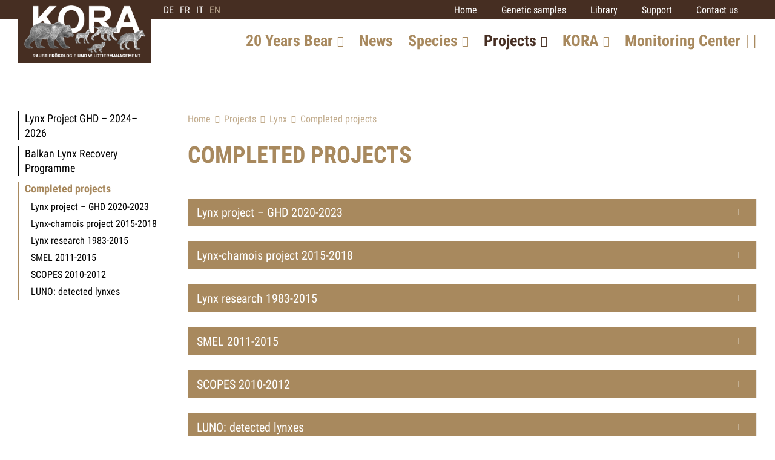

--- FILE ---
content_type: text/html; charset=utf-8
request_url: https://www.kora.ch/en/projects/lynx/completed-projects
body_size: 10552
content:
<!DOCTYPE html>
<html lang="en">
<head>
	<title>COMPLETED PROJECTS | KORA – Raubtierökologie und Wildtiermanagement - KORA</title>
	<!-- Base --><base href="https://www.kora.ch/">

<!-- Metadata --><meta charset="utf-8"><meta name="title" content="COMPLETED PROJECTS | KORA – Raubtierökologie und Wildtiermanagement - KORA"><meta name="robots" content="index,follow"><meta name="author" content="Kora"><meta name="generator" content="indual CMS, www.indual.ch"><meta name="revisit-after" content="5 days">
	<link rel="shortcut icon" href="favicon.ico" type="image/x-icon">
	<link rel="apple-touch-icon" href="apple-touch-icon.png">
	<link rel="apple-touch-icon" sizes="57x57" href="apple-touch-icon-57x57.png">
	<link rel="apple-touch-icon" sizes="72x72" href="apple-touch-icon-72x72.png">
	<link rel="apple-touch-icon" sizes="76x76" href="apple-touch-icon-76x76.png">
	<link rel="apple-touch-icon" sizes="114x114" href="apple-touch-icon-114x114.png">
	<link rel="apple-touch-icon" sizes="120x120" href="apple-touch-icon-120x120.png">
	<link rel="apple-touch-icon" sizes="144x144" href="apple-touch-icon-144x144.png">
	<link rel="apple-touch-icon" sizes="152x152" href="apple-touch-icon-152x152.png">
	<link rel="apple-touch-icon" sizes="180x180" href="apple-touch-icon-180x180.png">
	<meta name="viewport" content="width=device-width, initial-scale=1">
	<meta name="apple-mobile-web-app-title" content="KORA – Raubtierökologie und Wildtiermanagement - KORA">
	<meta property="og:title" content="COMPLETED PROJECTS"><meta property="og:url" content="https://www.kora.ch/en/projects/lynx/completed-projects"><link rel="canonical" href="https://www.kora.ch/en/projects/lynx/completed-projects">
	<link href="https://www.kora.ch/templates/kora/klaro_cookies/css/style.css" rel="stylesheet" type="text/css" /><link href="https://www.kora.ch/styles/default_styles.css" rel="stylesheet" type="text/css" /><link href="https://www.kora.ch/templates/kora/css/template_styles17.css" rel="stylesheet" type="text/css" />
</head>
<body id="phpcomasy"  lang="en" class="lazyload_images mod_overview module_page root_category_51 parent_category_53 no_special_css no_mod_action no_system_page is_desktop category_67 not_logged_in preload" data-page-id="139">

<nav id="rwdnav"><div class="rwdnav_inner"><div class="language_switcher responsive"><a class="language language-de" href="https://www.kora.ch/de/projekte/luchs/abgeschlossene-projekte" title="Deutsch"><span title="Deutsch">de</span></a><a class="language language-fr" href="https://www.kora.ch/fr/projets/lynx/projets-acheves" title="Fran&ccedil;ais"><span title="Fran&ccedil;ais">fr</span></a><a class="language language-it" href="https://www.kora.ch/it/progetti/lince/progetti-conclusi" title="Italiano"><span title="Italiano">it</span></a><a class="language language-en current" href="https://www.kora.ch/en/projects/lynx/completed-projects" title="English"><span title="English">en</span></a></div><ul class="rwd_navigation level0" role="menu"><li class="level0 sort-0" data-id="1" id="rwdnav-1"><a href="https://www.kora.ch/en/general" title=""><span>General</span></a><ul class="level1" role="menu"><li class="level1 sort-0" data-id="2" id="rwdnav-2"><a href="https://www.kora.ch/en" title=""><span>Home</span></a></li><li class="level1 sort-1" data-id="3" id="rwdnav-3"><a href="https://www.kora.ch/en/general/genetic-samples" title=""><span>Genetic samples</span></a></li><li class="level1 sort-2" data-id="4" id="rwdnav-4"><a href="https://www.kora.ch/en/general/library" title=""><span>Library</span></a><ul class="level2" role="menu"><li class="level2 sort-0" data-id="87" id="rwdnav-87"><a href="https://www.kora.ch/en/general/library/lynx" title=""><span>Lynx</span></a></li><li class="level2 sort-1" data-id="88" id="rwdnav-88"><a href="https://www.kora.ch/en/general/library/wolf" title=""><span>Wolf</span></a></li><li class="level2 sort-2" data-id="89" id="rwdnav-89"><a href="https://www.kora.ch/en/general/library/bear" title=""><span>Bear</span></a></li><li class="level2 sort-3" data-id="90" id="rwdnav-90"><a href="https://www.kora.ch/en/general/library/golden-jackal" title=""><span>Golden Jackal</span></a></li><li class="level2 sort-4" data-id="91" id="rwdnav-91"><a href="https://www.kora.ch/en/general/library/wildcat" title=""><span>Wildcat</span></a></li><li class="level2 sort-5" data-id="92" id="rwdnav-92"><a href="https://www.kora.ch/en/general/library/other-reports" title=""><span>Other reports</span></a></li><li class="level2 sort-6" data-id="109" id="rwdnav-109"><a href="https://www.kora.ch/en/general/library/concepts" title=""><span>Concepts</span></a></li></ul></li><li class="level1 sort-3" data-id="5" id="rwdnav-5"><a href="https://www.kora.ch/en/general/support" title=""><span>Support</span></a></li><li class="level1 sort-4" data-id="6" id="rwdnav-6"><a href="https://www.kora.ch/en/general/contact-us" title=""><span>Contact us</span></a></li></ul></li><li class="level0 sort-1" data-id="122" id="rwdnav-122"><a href="https://www.kora.ch/en/20-years-bear" title=""><span>20 Years Bear</span></a><ul class="level1" role="menu"><li class="level1 sort-0" data-id="136" id="rwdnav-136"><a href="https://www.kora.ch/en/20-years-bear/history-in-switzerland" title=""><span>History in Switzerland</span></a><ul class="level2" role="menu"><li class="level2 sort-0" data-id="137" id="rwdnav-137"><a href="https://www.kora.ch/en/20-years-bear/history-in-switzerland/damage-and-presence" title=""><span>Damage and Presence</span></a></li></ul></li><li class="level1 sort-1" data-id="125" id="rwdnav-125"><a href="https://www.kora.ch/en/20-years-bear/distribution-in-europe" title=""><span>Distribution in Europe</span></a></li><li class="level1 sort-2" data-id="126" id="rwdnav-126"><a href="https://www.kora.ch/en/20-years-bear/interview-with-the-bear-expert" title=""><span>Interview with the Bear Expert</span></a></li><li class="level1 sort-3" data-id="123" id="rwdnav-123"><a href="https://www.kora.ch/en/20-years-bear/future-prospects" title=""><span>Future Prospects</span></a></li></ul></li><li class="level0 sort-2" data-id="8" id="rwdnav-8"><a href="https://www.kora.ch/en/news" title=""><span>News</span></a></li><li class="level0 sort-3" data-id="9" id="rwdnav-9"><a href="https://www.kora.ch/en/species" title=""><span>Species</span></a><ul class="level1" role="menu"><li class="level1 sort-0" data-id="10" id="rwdnav-10"><a href="https://www.kora.ch/en/species/lynx" title=""><span>Lynx</span></a><ul class="level2" role="menu"><li class="level2 sort-0" data-id="15" id="rwdnav-15"><a href="https://www.kora.ch/en/species/lynx/profile" title=""><span>Profile</span></a></li><li class="level2 sort-1" data-id="16" id="rwdnav-16"><a href="https://www.kora.ch/en/species/lynx/signs-in-the-field" title=""><span>Signs in the field</span></a></li><li class="level2 sort-2" data-id="17" id="rwdnav-17"><a href="https://www.kora.ch/en/species/lynx/distribution" title=""><span>Distribution</span></a></li><li class="level2 sort-3" data-id="18" id="rwdnav-18"><a href="https://www.kora.ch/en/species/lynx/abundance" title=""><span>Abundance</span></a></li><li class="level2 sort-4" data-id="19" id="rwdnav-19"><a href="https://www.kora.ch/en/species/lynx/camera-trap-monitoring" title=""><span>Camera trap monitoring</span></a></li><li class="level2 sort-5" data-id="20" id="rwdnav-20"><a href="https://www.kora.ch/en/species/lynx/losses" title=""><span>Losses</span></a></li><li class="level2 sort-6" data-id="21" id="rwdnav-21"><a href="https://www.kora.ch/en/species/lynx/depredation" title=""><span>Depredation</span></a></li><li class="level2 sort-7" data-id="22" id="rwdnav-22"><a href="https://www.kora.ch/en/species/lynx/faqs" title=""><span>FAQs</span></a></li></ul></li><li class="level1 sort-1" data-id="11" id="rwdnav-11"><a href="https://www.kora.ch/en/species/wolf" title=""><span>Wolf</span></a><ul class="level2" role="menu"><li class="level2 sort-0" data-id="23" id="rwdnav-23"><a href="https://www.kora.ch/en/species/wolf/profile" title=""><span>Profile</span></a></li><li class="level2 sort-1" data-id="24" id="rwdnav-24"><a href="https://www.kora.ch/en/species/wolf/signs-in-the-field" title=""><span>Signs in the field</span></a></li><li class="level2 sort-2" data-id="25" id="rwdnav-25"><a href="https://www.kora.ch/en/species/wolf/distribution" title=""><span>Distribution</span></a></li><li class="level2 sort-3" data-id="26" id="rwdnav-26"><a href="https://www.kora.ch/en/species/wolf/abundance" title=""><span>Abundance</span></a></li><li class="level2 sort-4" data-id="28" id="rwdnav-28"><a href="https://www.kora.ch/en/species/wolf/depredation" title=""><span>Depredation</span></a></li><li class="level2 sort-5" data-id="119" id="rwdnav-119"><a href="https://www.kora.ch/en/species/wolf/losses" title=""><span>Losses</span></a></li><li class="level2 sort-6" data-id="29" id="rwdnav-29"><a href="https://www.kora.ch/en/species/wolf/faqs" title=""><span>FAQs</span></a></li></ul></li><li class="level1 sort-2" data-id="12" id="rwdnav-12"><a href="https://www.kora.ch/en/species/bear" title=""><span>Bear</span></a><ul class="level2" role="menu"><li class="level2 sort-0" data-id="30" id="rwdnav-30"><a href="https://www.kora.ch/en/species/bear/profile" title=""><span>Profile</span></a></li><li class="level2 sort-1" data-id="31" id="rwdnav-31"><a href="https://www.kora.ch/en/species/bear/signs-in-the-field" title=""><span>Signs in the field</span></a></li><li class="level2 sort-2" data-id="32" id="rwdnav-32"><a href="https://www.kora.ch/en/species/bear/distribution" title=""><span>Distribution</span></a></li><li class="level2 sort-3" data-id="33" id="rwdnav-33"><a href="https://www.kora.ch/en/species/bear/abundance" title=""><span>Abundance</span></a></li><li class="level2 sort-4" data-id="34" id="rwdnav-34"><a href="https://www.kora.ch/en/species/bear/losses" title=""><span>Losses</span></a></li><li class="level2 sort-5" data-id="35" id="rwdnav-35"><a href="https://www.kora.ch/en/species/bear/damage-caused-by-bears" title=""><span>Damage caused by bears</span></a></li><li class="level2 sort-6" data-id="36" id="rwdnav-36"><a href="https://www.kora.ch/en/species/bear/faqs" title=""><span>FAQs</span></a></li></ul></li><li class="level1 sort-3" data-id="13" id="rwdnav-13"><a href="https://www.kora.ch/en/species/golden-jackal" title=""><span>Golden Jackal</span></a><ul class="level2" role="menu"><li class="level2 sort-0" data-id="37" id="rwdnav-37"><a href="https://www.kora.ch/en/species/golden-jackal/profile" title=""><span>Profile</span></a></li><li class="level2 sort-1" data-id="38" id="rwdnav-38"><a href="https://www.kora.ch/en/species/golden-jackal/signs-in-the-field" title=""><span>Signs in the field</span></a></li><li class="level2 sort-2" data-id="39" id="rwdnav-39"><a href="https://www.kora.ch/en/species/golden-jackal/distribution" title=""><span>Distribution</span></a></li><li class="level2 sort-3" data-id="40" id="rwdnav-40"><a href="https://www.kora.ch/en/species/golden-jackal/abundance" title=""><span>Abundance</span></a></li><li class="level2 sort-4" data-id="41" id="rwdnav-41"><a href="https://www.kora.ch/en/species/golden-jackal/losses" title=""><span>Losses</span></a></li><li class="level2 sort-5" data-id="42" id="rwdnav-42"><a href="https://www.kora.ch/en/species/golden-jackal/depredation" title=""><span>Depredation</span></a></li><li class="level2 sort-6" data-id="43" id="rwdnav-43"><a href="https://www.kora.ch/en/species/golden-jackal/faqs" title=""><span>FAQs</span></a></li></ul></li><li class="level1 sort-4" data-id="14" id="rwdnav-14"><a href="https://www.kora.ch/en/species/wildcat" title=""><span>Wildcat</span></a><ul class="level2" role="menu"><li class="level2 sort-0" data-id="44" id="rwdnav-44"><a href="https://www.kora.ch/en/species/wildcat/profile" title=""><span>Profile</span></a></li><li class="level2 sort-1" data-id="45" id="rwdnav-45"><a href="https://www.kora.ch/en/species/wildcat/signs-in-the-field" title=""><span>Signs in the field</span></a></li><li class="level2 sort-2" data-id="46" id="rwdnav-46"><a href="https://www.kora.ch/en/species/wildcat/distribution" title=""><span>Distribution</span></a></li><li class="level2 sort-3" data-id="47" id="rwdnav-47"><a href="https://www.kora.ch/en/species/wildcat/abundance" title=""><span>Abundance</span></a></li><li class="level2 sort-4" data-id="49" id="rwdnav-49"><a href="https://www.kora.ch/en/species/wildcat/faqs" title=""><span>FAQs</span></a></li></ul></li></ul></li><li class="level0 sort-4 current" data-id="51" id="rwdnav-51"><a href="https://www.kora.ch/en/projects" title=""><span>Projects</span></a><ul class="level1 current" role="menu"><li class="level1 sort-0" data-id="52" id="rwdnav-52"><a href="https://www.kora.ch/en/projects/large-carnivore-monitoring" title=""><span>Large carnivore monitoring</span></a><ul class="level2" role="menu"><li class="level2 sort-0" data-id="57" id="rwdnav-57"><a href="https://www.kora.ch/en/projects/large-carnivore-monitoring/what-is-monitoring" title=""><span>What is Monitoring?</span></a></li><li class="level2 sort-1" data-id="58" id="rwdnav-58"><a href="https://www.kora.ch/en/projects/large-carnivore-monitoring/chance-observations" title=""><span>Chance observations</span></a></li><li class="level2 sort-2" data-id="59" id="rwdnav-59"><a href="https://www.kora.ch/en/projects/large-carnivore-monitoring/deterministic-camera-trap-monitoring" title=""><span>Deterministic camera trap monitoring</span></a></li><li class="level2 sort-3" data-id="60" id="rwdnav-60"><a href="https://www.kora.ch/en/projects/large-carnivore-monitoring/opportunistic-camera-trap-monitoring" title=""><span>Opportunistic camera trap monitoring</span></a></li><li class="level2 sort-4" data-id="61" id="rwdnav-61"><a href="https://www.kora.ch/en/projects/large-carnivore-monitoring/capture-telemetry" title=""><span>Capture & Telemetry</span></a></li><li class="level2 sort-5" data-id="62" id="rwdnav-62"><a href="https://www.kora.ch/en/projects/large-carnivore-monitoring/genetics" title=""><span>Genetics</span></a></li><li class="level2 sort-6" data-id="63" id="rwdnav-63"><a href="https://www.kora.ch/en/projects/large-carnivore-monitoring/scalp-categories" title=""><span>SCALP categories</span></a></li></ul></li><li class="level1 sort-1 current" data-id="53" id="rwdnav-53"><a href="https://www.kora.ch/en/projects/lynx" title=""><span>Lynx</span></a><ul class="level2 current" role="menu"><li class="level2 sort-0" data-id="130" id="rwdnav-130"><a href="https://www.kora.ch/en/projects/lynx/lynx-project-ghd-–-2024–2026" title=""><span>Lynx Project GHD – 2024–2026</span></a></li><li class="level2 sort-1" data-id="66" id="rwdnav-66"><a href="https://www.kora.ch/en/projects/lynx/balkan-lynx-recovery-programme" title=""><span>Balkan Lynx Recovery Programme</span></a></li><li class="level2 sort-2 current" data-id="67" id="rwdnav-67"><a href="https://www.kora.ch/en/projects/lynx/completed-projects" title=""><span>Completed projects</span></a><ul class="level3 current" role="menu"><li class="level3 sort-0" data-id="64" id="rwdnav-64"><a href="https://www.kora.ch/en/projects/lynx/completed-projects/lynx-project-–-ghd-2020-2023" title=""><span>Lynx project – GHD 2020-2023</span></a></li><li class="level3 sort-1" data-id="93" id="rwdnav-93"><a href="https://www.kora.ch/en/projects/lynx/completed-projects/lynx-chamois-project-2015-2018" title=""><span>Lynx-chamois project 2015-2018</span></a></li><li class="level3 sort-2" data-id="94" id="rwdnav-94"><a href="https://www.kora.ch/en/projects/lynx/completed-projects/lynx-research-1983-2015" title=""><span>Lynx research 1983-2015</span></a></li><li class="level3 sort-3" data-id="95" id="rwdnav-95"><a href="https://www.kora.ch/en/projects/lynx/completed-projects/smel-2011-2015" title=""><span>SMEL 2011-2015</span></a></li><li class="level3 sort-4" data-id="96" id="rwdnav-96"><a href="https://www.kora.ch/en/projects/lynx/completed-projects/scopes-2010-2012" title=""><span>SCOPES 2010-2012</span></a></li><li class="level3 sort-5" data-id="120" id="rwdnav-120"><a href="https://www.kora.ch/en/projects/lynx/completed-projects/luno-detected-lynxes" title=""><span>LUNO: detected lynxes</span></a></li></ul></li></ul></li><li class="level1 sort-2" data-id="54" id="rwdnav-54"><a href="https://www.kora.ch/en/projects/wolf" title=""><span>Wolf</span></a><ul class="level2" role="menu"><li class="level2 sort-0" data-id="112" id="rwdnav-112"><a href="https://www.kora.ch/en/projects/wolf/integrated-monitoring-and-management" title=""><span>Integrated monitoring and management</span></a></li><li class="level2 sort-1" data-id="68" id="rwdnav-68"><a href="https://www.kora.ch/en/projects/wolf/communications-project-wolf-ii" title=""><span>Communications project wolf II</span></a></li><li class="level2 sort-2" data-id="113" id="rwdnav-113"><a href="https://www.kora.ch/en/projects/wolf/wolves-and-cattle" title=""><span>Wolves and Cattle</span></a></li><li class="level2 sort-3" data-id="70" id="rwdnav-70"><a href="https://www.kora.ch/en/projects/wolf/completed-projects" title=""><span>Completed projects</span></a><ul class="level3" role="menu"><li class="level3 sort-0" data-id="69" id="rwdnav-69"><a href="https://www.kora.ch/en/projects/wolf/completed-projects/wolf-attacks-on-domestic-animals" title=""><span>Wolf attacks on domestic animals</span></a></li><li class="level3 sort-1" data-id="97" id="rwdnav-97"><a href="https://www.kora.ch/en/projects/wolf/completed-projects/communications-project-wolf-2016–2023" title=""><span>Communications project wolf 2016–2023</span></a></li><li class="level3 sort-2" data-id="98" id="rwdnav-98"><a href="https://www.kora.ch/en/projects/wolf/completed-projects/25-years-of-wolf-presence-in-switzerland--an-interim-assessment" title=""><span>25 years of wolf presence in Switzerland - an interim assessment</span></a></li></ul></li></ul></li><li class="level1 sort-3" data-id="55" id="rwdnav-55"><a href="https://www.kora.ch/en/projects/wildcat" title=""><span>Wildcat</span></a><ul class="level2" role="menu"><li class="level2 sort-0" data-id="121" id="rwdnav-121"><a href="https://www.kora.ch/en/projects/wildcat/wildcat-project-2024–2027" title=""><span>Wildcat project 2024–2027</span></a></li><li class="level2 sort-1" data-id="72" id="rwdnav-72"><a href="https://www.kora.ch/en/projects/wildcat/completed-projects" title=""><span>Completed projects</span></a><ul class="level3" role="menu"><li class="level3 sort-0" data-id="71" id="rwdnav-71"><a href="https://www.kora.ch/en/projects/wildcat/completed-projects/wildcat-project-2021–2023" title=""><span>Wildcat project 2021–2023</span></a></li><li class="level3 sort-1" data-id="99" id="rwdnav-99"><a href="https://www.kora.ch/en/projects/wildcat/completed-projects/monitoring-project-for-the-protection-of-wildcats-in-switzerland-" title=""><span>Monitoring project for the protection of wildcats in Switzerland </span></a></li><li class="level3 sort-2" data-id="100" id="rwdnav-100"><a href="https://www.kora.ch/en/projects/wildcat/completed-projects/the-return-of-the-european-wildcat-" title=""><span>The return of the European wildcat </span></a></li></ul></li></ul></li><li class="level1 sort-4" data-id="133" id="rwdnav-133"><a href="https://www.kora.ch/en/projects/golden-jackal-" title=""><span>Golden Jackal </span></a><ul class="level2" role="menu"><li class="level2 sort-0" data-id="132" id="rwdnav-132"><a href="https://www.kora.ch/en/projects/golden-jackal-/golden-jackal-project-2025-2026-" title=""><span>Golden Jackal Project 2025-2026 </span></a></li></ul></li><li class="level1 sort-5" data-id="56" id="rwdnav-56"><a href="https://www.kora.ch/en/projects/other-projects" title=""><span>Other projects</span></a><ul class="level2" role="menu"><li class="level2 sort-0" data-id="74" id="rwdnav-74"><a href="https://www.kora.ch/en/projects/other-projects/completed-projects" title=""><span>Completed projects</span></a><ul class="level3" role="menu"><li class="level3 sort-0" data-id="101" id="rwdnav-101"><a href="https://www.kora.ch/en/projects/other-projects/completed-projects/rowalps" title=""><span>RowAlps</span></a></li><li class="level3 sort-1" data-id="102" id="rwdnav-102"><a href="https://www.kora.ch/en/projects/other-projects/completed-projects/malme" title=""><span>MALME</span></a></li></ul></li></ul></li></ul></li><li class="level0 sort-5" data-id="75" id="rwdnav-75"><a href="https://www.kora.ch/en/kora" title=""><span>KORA</span></a><ul class="level1" role="menu"><li class="level1 sort-0" data-id="76" id="rwdnav-76"><a href="https://www.kora.ch/en/kora/team" title=""><span>Team</span></a></li><li class="level1 sort-1" data-id="77" id="rwdnav-77"><a href="https://www.kora.ch/en/kora/getting-involved" title=""><span>Getting involved</span></a></li><li class="level1 sort-2" data-id="78" id="rwdnav-78"><a href="https://www.kora.ch/en/kora/scalp" title=""><span>SCALP</span></a></li><li class="level1 sort-3" data-id="79" id="rwdnav-79"><a href="https://www.kora.ch/en/kora/iucn-ssc-cat-sg" title=""><span>IUCN SSC Cat SG</span></a></li><li class="level1 sort-4" data-id="80" id="rwdnav-80"><a href="https://www.kora.ch/en/kora/partners" title=""><span>Partners</span></a></li></ul></li><li class="level0 sort-6" data-id="127" id="rwdnav-127"><a href="https://www.kora.ch/en/monitoring-center" title=""><span>Monitoring Center</span></a></li><li class="level0 sort-7" data-id="85" id="rwdnav-85"><a href="https://www.kora.ch/en/beobachtung-melden" title=""><span>Beobachtung melden</span></a></li><li class="level0 sort-8" data-id="86" id="rwdnav-86"><a href="https://www.kora.ch/en/kora-news-subscription" title=""><span>KORA news subscription</span></a></li><li class="level0 sort-9" data-id="81" id="rwdnav-81"><a href="https://www.kora.ch/en/copy" title=""><span>Copy</span></a><ul class="level1" role="menu"><li class="level1 sort-0" data-id="82" id="rwdnav-82"><a href="https://www.kora.ch/en/copy/imprint" title=""><span>Imprint</span></a></li><li class="level1 sort-1" data-id="83" id="rwdnav-83"><a href="https://www.kora.ch/en/copy/privacy" title=""><span>Privacy</span></a></li></ul></li><li class="level0 sort-10" data-id="115" id="rwdnav-115"><a href="https://www.kora.ch/en/wolf" title=""><span>Wolf</span></a></li></ul></div></nav>
<div id="logo_print"><img src="templates/kora/img/logo.jpg" width="180" alt="Logo"></div>
<div class="page">
	<div class="navigation_overlay"></div>
	<div id="siteframe">
		<header id="header" class="header">
			<div class="header_inner">
				<div id="logo">
					<a href=""><img src="templates/kora/img/logo.png" width="220" alt="Logo"></a>
				</div>
				<div class="header_right">
					<div class="language_switcher"><a class="language language-de" href="https://www.kora.ch/de/projekte/luchs/abgeschlossene-projekte" title="Deutsch"><span title="Deutsch">de</span></a><a class="language language-fr" href="https://www.kora.ch/fr/projets/lynx/projets-acheves" title="Fran&ccedil;ais"><span title="Fran&ccedil;ais">fr</span></a><a class="language language-it" href="https://www.kora.ch/it/progetti/lince/progetti-conclusi" title="Italiano"><span title="Italiano">it</span></a><a class="language language-en current" href="https://www.kora.ch/en/projects/lynx/completed-projects" title="English"><span title="English">en</span></a></div>
					<div class="navigation_wrap">
						<div class="meta_wrap">
							<ul class="meta-navigation" id="meta-navigation-1" role="menu"><li id="meta-nav-2" class="sort-1"><a href="https://www.kora.ch/en" title=""><span>Home</span></a></li><li id="meta-nav-3" class="sort-2"><a href="https://www.kora.ch/en/general/genetic-samples" title=""><span>Genetic samples</span></a></li><li id="meta-nav-4" class="sort-3"><a href="https://www.kora.ch/en/general/library" title=""><span>Library</span></a></li><li id="meta-nav-5" class="sort-4"><a href="https://www.kora.ch/en/general/support" title=""><span>Support</span></a></li><li id="meta-nav-6" class="sort-5"><a href="https://www.kora.ch/en/general/contact-us" title=""><span>Contact us</span></a></li></ul>
							<a id="button_observation" href="?id=97&data=get&BitteSpeziesauswhlen=Luchs"><i class="fa-solid fa-binoculars"></i><span>Report observation</span></a>
							<a class="search_open" href="#open_search"><i class="far fa-search"></i></a>							
							<a href="javascript:void(0);" title="Open navigation" rel="nofollow" class="responsive_navigation_toggle"><span></span><span></span><span></span></a>
						</div>
						<div id="open_search">
							<div class="search_bar">
								<div class="search_bar_inner">
									<i class="fal fa-search" aria-hidden="true"></i>
									
				<div class="portlet portlet_search " id="portlet_search">
					<div class="portlet_inner">
			<h3 class="portlet-title">Search</h3><div class="portlet-content"><form method="get" action="?action=search_result" autocomplete="off" autocapitalize="off"><input type="hidden" name="action" value="search_result" /><input type="hidden" name="id" value="139" /><label for="portlet-search-input" class="sr-only">Search string (at lest 3 signs)</label><input id="portlet-search-input" class="portlet-search-input search_field" type="text" maxlength="50" placeholder="Search..." size="10" autocomplete="off" autocapitalize="off" name="searchtext" value="" onkeyup="liveSearch(this)" onblur="setTimeout(function(){$('.live_search_results').hide('fade')}, 200)" /> <input id="portlet-search-button" class="portlet-search-button search_button" type="submit" value="Search" /></form><div class="live_search_results" style="display: none;"></div>
							<div class="cf"></div>
						</div>
					</div>
				</div>
			
								</div>
							</div>
						</div>
						<div id="navigation">
							<ul class="navigation level0" role="menu"><li class="level0 sort-0" data-id="122" id="nav-122"><a href="https://www.kora.ch/en/20-years-bear" title=""><span>20 Years Bear</span></a><ul class="level1" role="menu"><li class="level1 sort-0" data-id="136" id="nav-136"><a href="https://www.kora.ch/en/20-years-bear/history-in-switzerland" title=""><span>History in Switzerland</span></a><ul class="level2" role="menu"><li class="level2 sort-0" data-id="137" id="nav-137"><a href="https://www.kora.ch/en/20-years-bear/history-in-switzerland/damage-and-presence" title=""><span>Damage and Presence</span></a></li></ul></li><li class="level1 sort-1" data-id="125" id="nav-125"><a href="https://www.kora.ch/en/20-years-bear/distribution-in-europe" title=""><span>Distribution in Europe</span></a></li><li class="level1 sort-2" data-id="126" id="nav-126"><a href="https://www.kora.ch/en/20-years-bear/interview-with-the-bear-expert" title=""><span>Interview with the Bear Expert</span></a></li><li class="level1 sort-3" data-id="123" id="nav-123"><a href="https://www.kora.ch/en/20-years-bear/future-prospects" title=""><span>Future Prospects</span></a></li></ul></li><li class="level0 sort-1" data-id="8" id="nav-8"><a href="https://www.kora.ch/en/news" title=""><span>News</span></a></li><li class="level0 sort-2" data-id="9" id="nav-9"><a href="https://www.kora.ch/en/species" title=""><span>Species</span></a><ul class="level1" role="menu"><li class="level1 sort-0" data-id="10" id="nav-10"><a href="https://www.kora.ch/en/species/lynx" title=""><span>Lynx</span></a><ul class="level2" role="menu"><li class="level2 sort-0" data-id="15" id="nav-15"><a href="https://www.kora.ch/en/species/lynx/profile" title=""><span>Profile</span></a></li><li class="level2 sort-1" data-id="16" id="nav-16"><a href="https://www.kora.ch/en/species/lynx/signs-in-the-field" title=""><span>Signs in the field</span></a></li><li class="level2 sort-2" data-id="17" id="nav-17"><a href="https://www.kora.ch/en/species/lynx/distribution" title=""><span>Distribution</span></a></li><li class="level2 sort-3" data-id="18" id="nav-18"><a href="https://www.kora.ch/en/species/lynx/abundance" title=""><span>Abundance</span></a></li><li class="level2 sort-4" data-id="19" id="nav-19"><a href="https://www.kora.ch/en/species/lynx/camera-trap-monitoring" title=""><span>Camera trap monitoring</span></a></li><li class="level2 sort-5" data-id="20" id="nav-20"><a href="https://www.kora.ch/en/species/lynx/losses" title=""><span>Losses</span></a></li><li class="level2 sort-6" data-id="21" id="nav-21"><a href="https://www.kora.ch/en/species/lynx/depredation" title=""><span>Depredation</span></a></li><li class="level2 sort-7" data-id="22" id="nav-22"><a href="https://www.kora.ch/en/species/lynx/faqs" title=""><span>FAQs</span></a></li></ul></li><li class="level1 sort-1" data-id="11" id="nav-11"><a href="https://www.kora.ch/en/species/wolf" title=""><span>Wolf</span></a><ul class="level2" role="menu"><li class="level2 sort-0" data-id="23" id="nav-23"><a href="https://www.kora.ch/en/species/wolf/profile" title=""><span>Profile</span></a></li><li class="level2 sort-1" data-id="24" id="nav-24"><a href="https://www.kora.ch/en/species/wolf/signs-in-the-field" title=""><span>Signs in the field</span></a></li><li class="level2 sort-2" data-id="25" id="nav-25"><a href="https://www.kora.ch/en/species/wolf/distribution" title=""><span>Distribution</span></a></li><li class="level2 sort-3" data-id="26" id="nav-26"><a href="https://www.kora.ch/en/species/wolf/abundance" title=""><span>Abundance</span></a></li><li class="level2 sort-4" data-id="28" id="nav-28"><a href="https://www.kora.ch/en/species/wolf/depredation" title=""><span>Depredation</span></a></li><li class="level2 sort-5" data-id="119" id="nav-119"><a href="https://www.kora.ch/en/species/wolf/losses" title=""><span>Losses</span></a></li><li class="level2 sort-6" data-id="29" id="nav-29"><a href="https://www.kora.ch/en/species/wolf/faqs" title=""><span>FAQs</span></a></li></ul></li><li class="level1 sort-2" data-id="12" id="nav-12"><a href="https://www.kora.ch/en/species/bear" title=""><span>Bear</span></a><ul class="level2" role="menu"><li class="level2 sort-0" data-id="30" id="nav-30"><a href="https://www.kora.ch/en/species/bear/profile" title=""><span>Profile</span></a></li><li class="level2 sort-1" data-id="31" id="nav-31"><a href="https://www.kora.ch/en/species/bear/signs-in-the-field" title=""><span>Signs in the field</span></a></li><li class="level2 sort-2" data-id="32" id="nav-32"><a href="https://www.kora.ch/en/species/bear/distribution" title=""><span>Distribution</span></a></li><li class="level2 sort-3" data-id="33" id="nav-33"><a href="https://www.kora.ch/en/species/bear/abundance" title=""><span>Abundance</span></a></li><li class="level2 sort-4" data-id="34" id="nav-34"><a href="https://www.kora.ch/en/species/bear/losses" title=""><span>Losses</span></a></li><li class="level2 sort-5" data-id="35" id="nav-35"><a href="https://www.kora.ch/en/species/bear/damage-caused-by-bears" title=""><span>Damage caused by bears</span></a></li><li class="level2 sort-6" data-id="36" id="nav-36"><a href="https://www.kora.ch/en/species/bear/faqs" title=""><span>FAQs</span></a></li></ul></li><li class="level1 sort-3" data-id="13" id="nav-13"><a href="https://www.kora.ch/en/species/golden-jackal" title=""><span>Golden Jackal</span></a><ul class="level2" role="menu"><li class="level2 sort-0" data-id="37" id="nav-37"><a href="https://www.kora.ch/en/species/golden-jackal/profile" title=""><span>Profile</span></a></li><li class="level2 sort-1" data-id="38" id="nav-38"><a href="https://www.kora.ch/en/species/golden-jackal/signs-in-the-field" title=""><span>Signs in the field</span></a></li><li class="level2 sort-2" data-id="39" id="nav-39"><a href="https://www.kora.ch/en/species/golden-jackal/distribution" title=""><span>Distribution</span></a></li><li class="level2 sort-3" data-id="40" id="nav-40"><a href="https://www.kora.ch/en/species/golden-jackal/abundance" title=""><span>Abundance</span></a></li><li class="level2 sort-4" data-id="41" id="nav-41"><a href="https://www.kora.ch/en/species/golden-jackal/losses" title=""><span>Losses</span></a></li><li class="level2 sort-5" data-id="42" id="nav-42"><a href="https://www.kora.ch/en/species/golden-jackal/depredation" title=""><span>Depredation</span></a></li><li class="level2 sort-6" data-id="43" id="nav-43"><a href="https://www.kora.ch/en/species/golden-jackal/faqs" title=""><span>FAQs</span></a></li></ul></li><li class="level1 sort-4" data-id="14" id="nav-14"><a href="https://www.kora.ch/en/species/wildcat" title=""><span>Wildcat</span></a><ul class="level2" role="menu"><li class="level2 sort-0" data-id="44" id="nav-44"><a href="https://www.kora.ch/en/species/wildcat/profile" title=""><span>Profile</span></a></li><li class="level2 sort-1" data-id="45" id="nav-45"><a href="https://www.kora.ch/en/species/wildcat/signs-in-the-field" title=""><span>Signs in the field</span></a></li><li class="level2 sort-2" data-id="46" id="nav-46"><a href="https://www.kora.ch/en/species/wildcat/distribution" title=""><span>Distribution</span></a></li><li class="level2 sort-3" data-id="47" id="nav-47"><a href="https://www.kora.ch/en/species/wildcat/abundance" title=""><span>Abundance</span></a></li><li class="level2 sort-4" data-id="49" id="nav-49"><a href="https://www.kora.ch/en/species/wildcat/faqs" title=""><span>FAQs</span></a></li></ul></li></ul></li><li class="level0 sort-3 current" data-id="51" id="nav-51"><a href="https://www.kora.ch/en/projects" title=""><span>Projects</span></a><ul class="level1 current" role="menu"><li class="level1 sort-0" data-id="52" id="nav-52"><a href="https://www.kora.ch/en/projects/large-carnivore-monitoring" title=""><span>Large carnivore monitoring</span></a><ul class="level2" role="menu"><li class="level2 sort-0" data-id="57" id="nav-57"><a href="https://www.kora.ch/en/projects/large-carnivore-monitoring/what-is-monitoring" title=""><span>What is Monitoring?</span></a></li><li class="level2 sort-1" data-id="58" id="nav-58"><a href="https://www.kora.ch/en/projects/large-carnivore-monitoring/chance-observations" title=""><span>Chance observations</span></a></li><li class="level2 sort-2" data-id="59" id="nav-59"><a href="https://www.kora.ch/en/projects/large-carnivore-monitoring/deterministic-camera-trap-monitoring" title=""><span>Deterministic camera trap monitoring</span></a></li><li class="level2 sort-3" data-id="60" id="nav-60"><a href="https://www.kora.ch/en/projects/large-carnivore-monitoring/opportunistic-camera-trap-monitoring" title=""><span>Opportunistic camera trap monitoring</span></a></li><li class="level2 sort-4" data-id="61" id="nav-61"><a href="https://www.kora.ch/en/projects/large-carnivore-monitoring/capture-telemetry" title=""><span>Capture & Telemetry</span></a></li><li class="level2 sort-5" data-id="62" id="nav-62"><a href="https://www.kora.ch/en/projects/large-carnivore-monitoring/genetics" title=""><span>Genetics</span></a></li><li class="level2 sort-6" data-id="63" id="nav-63"><a href="https://www.kora.ch/en/projects/large-carnivore-monitoring/scalp-categories" title=""><span>SCALP categories</span></a></li></ul></li><li class="level1 sort-1 current" data-id="53" id="nav-53"><a href="https://www.kora.ch/en/projects/lynx" title=""><span>Lynx</span></a><ul class="level2 current" role="menu"><li class="level2 sort-0" data-id="130" id="nav-130"><a href="https://www.kora.ch/en/projects/lynx/lynx-project-ghd-–-2024–2026" title=""><span>Lynx Project GHD – 2024–2026</span></a></li><li class="level2 sort-1" data-id="66" id="nav-66"><a href="https://www.kora.ch/en/projects/lynx/balkan-lynx-recovery-programme" title=""><span>Balkan Lynx Recovery Programme</span></a></li><li class="level2 sort-2 current" data-id="67" id="nav-67"><a href="https://www.kora.ch/en/projects/lynx/completed-projects" title=""><span>Completed projects</span></a><ul class="level3 current" role="menu"><li class="level3 sort-0" data-id="64" id="nav-64"><a href="https://www.kora.ch/en/projects/lynx/completed-projects/lynx-project-–-ghd-2020-2023" title=""><span>Lynx project – GHD 2020-2023</span></a></li><li class="level3 sort-1" data-id="93" id="nav-93"><a href="https://www.kora.ch/en/projects/lynx/completed-projects/lynx-chamois-project-2015-2018" title=""><span>Lynx-chamois project 2015-2018</span></a></li><li class="level3 sort-2" data-id="94" id="nav-94"><a href="https://www.kora.ch/en/projects/lynx/completed-projects/lynx-research-1983-2015" title=""><span>Lynx research 1983-2015</span></a></li><li class="level3 sort-3" data-id="95" id="nav-95"><a href="https://www.kora.ch/en/projects/lynx/completed-projects/smel-2011-2015" title=""><span>SMEL 2011-2015</span></a></li><li class="level3 sort-4" data-id="96" id="nav-96"><a href="https://www.kora.ch/en/projects/lynx/completed-projects/scopes-2010-2012" title=""><span>SCOPES 2010-2012</span></a></li><li class="level3 sort-5" data-id="120" id="nav-120"><a href="https://www.kora.ch/en/projects/lynx/completed-projects/luno-detected-lynxes" title=""><span>LUNO: detected lynxes</span></a></li></ul></li></ul></li><li class="level1 sort-2" data-id="54" id="nav-54"><a href="https://www.kora.ch/en/projects/wolf" title=""><span>Wolf</span></a><ul class="level2" role="menu"><li class="level2 sort-0" data-id="112" id="nav-112"><a href="https://www.kora.ch/en/projects/wolf/integrated-monitoring-and-management" title=""><span>Integrated monitoring and management</span></a></li><li class="level2 sort-1" data-id="68" id="nav-68"><a href="https://www.kora.ch/en/projects/wolf/communications-project-wolf-ii" title=""><span>Communications project wolf II</span></a></li><li class="level2 sort-2" data-id="113" id="nav-113"><a href="https://www.kora.ch/en/projects/wolf/wolves-and-cattle" title=""><span>Wolves and Cattle</span></a></li><li class="level2 sort-3" data-id="70" id="nav-70"><a href="https://www.kora.ch/en/projects/wolf/completed-projects" title=""><span>Completed projects</span></a><ul class="level3" role="menu"><li class="level3 sort-0" data-id="69" id="nav-69"><a href="https://www.kora.ch/en/projects/wolf/completed-projects/wolf-attacks-on-domestic-animals" title=""><span>Wolf attacks on domestic animals</span></a></li><li class="level3 sort-1" data-id="97" id="nav-97"><a href="https://www.kora.ch/en/projects/wolf/completed-projects/communications-project-wolf-2016–2023" title=""><span>Communications project wolf 2016–2023</span></a></li><li class="level3 sort-2" data-id="98" id="nav-98"><a href="https://www.kora.ch/en/projects/wolf/completed-projects/25-years-of-wolf-presence-in-switzerland--an-interim-assessment" title=""><span>25 years of wolf presence in Switzerland - an interim assessment</span></a></li></ul></li></ul></li><li class="level1 sort-3" data-id="55" id="nav-55"><a href="https://www.kora.ch/en/projects/wildcat" title=""><span>Wildcat</span></a><ul class="level2" role="menu"><li class="level2 sort-0" data-id="121" id="nav-121"><a href="https://www.kora.ch/en/projects/wildcat/wildcat-project-2024–2027" title=""><span>Wildcat project 2024–2027</span></a></li><li class="level2 sort-1" data-id="72" id="nav-72"><a href="https://www.kora.ch/en/projects/wildcat/completed-projects" title=""><span>Completed projects</span></a><ul class="level3" role="menu"><li class="level3 sort-0" data-id="71" id="nav-71"><a href="https://www.kora.ch/en/projects/wildcat/completed-projects/wildcat-project-2021–2023" title=""><span>Wildcat project 2021–2023</span></a></li><li class="level3 sort-1" data-id="99" id="nav-99"><a href="https://www.kora.ch/en/projects/wildcat/completed-projects/monitoring-project-for-the-protection-of-wildcats-in-switzerland-" title=""><span>Monitoring project for the protection of wildcats in Switzerland </span></a></li><li class="level3 sort-2" data-id="100" id="nav-100"><a href="https://www.kora.ch/en/projects/wildcat/completed-projects/the-return-of-the-european-wildcat-" title=""><span>The return of the European wildcat </span></a></li></ul></li></ul></li><li class="level1 sort-4" data-id="133" id="nav-133"><a href="https://www.kora.ch/en/projects/golden-jackal-" title=""><span>Golden Jackal </span></a><ul class="level2" role="menu"><li class="level2 sort-0" data-id="132" id="nav-132"><a href="https://www.kora.ch/en/projects/golden-jackal-/golden-jackal-project-2025-2026-" title=""><span>Golden Jackal Project 2025-2026 </span></a></li></ul></li><li class="level1 sort-5" data-id="56" id="nav-56"><a href="https://www.kora.ch/en/projects/other-projects" title=""><span>Other projects</span></a><ul class="level2" role="menu"><li class="level2 sort-0" data-id="74" id="nav-74"><a href="https://www.kora.ch/en/projects/other-projects/completed-projects" title=""><span>Completed projects</span></a><ul class="level3" role="menu"><li class="level3 sort-0" data-id="101" id="nav-101"><a href="https://www.kora.ch/en/projects/other-projects/completed-projects/rowalps" title=""><span>RowAlps</span></a></li><li class="level3 sort-1" data-id="102" id="nav-102"><a href="https://www.kora.ch/en/projects/other-projects/completed-projects/malme" title=""><span>MALME</span></a></li></ul></li></ul></li></ul></li><li class="level0 sort-4" data-id="75" id="nav-75"><a href="https://www.kora.ch/en/kora" title=""><span>KORA</span></a><ul class="level1" role="menu"><li class="level1 sort-0" data-id="76" id="nav-76"><a href="https://www.kora.ch/en/kora/team" title=""><span>Team</span></a></li><li class="level1 sort-1" data-id="77" id="nav-77"><a href="https://www.kora.ch/en/kora/getting-involved" title=""><span>Getting involved</span></a></li><li class="level1 sort-2" data-id="78" id="nav-78"><a href="https://www.kora.ch/en/kora/scalp" title=""><span>SCALP</span></a></li><li class="level1 sort-3" data-id="79" id="nav-79"><a href="https://www.kora.ch/en/kora/iucn-ssc-cat-sg" title=""><span>IUCN SSC Cat SG</span></a></li><li class="level1 sort-4" data-id="80" id="nav-80"><a href="https://www.kora.ch/en/kora/partners" title=""><span>Partners</span></a></li></ul></li><li class="level0 sort-5" data-id="127" id="nav-127"><a href="https://www.kora.ch/en/monitoring-center" title=""><span>Monitoring Center</span></a></li><li class="level0 sort-6" data-id="115" id="nav-115"><a href="https://www.kora.ch/en/wolf" title=""><span>Wolf</span></a></li></ul>
						</div>
					</div>
				</div>
				<div class="cf"></div>
			</div>
		</header>
		<div class="slider_top_wrap">
	
	<a id="button_observation" href="?id=97&data=get&BitteSpeziesauswhlen=Luchs"><i class="fa-solid fa-binoculars"></i><span>Report observation</span></a>
</div>

<div id="content">
	<div class="content_inner">
		<div class="navigation_wrap">	
			<ul class="level2 current" role="menu"><li class="level2 sort-0" data-id="130" id="nav-130"><a href="https://www.kora.ch/en/projects/lynx/lynx-project-ghd-–-2024–2026" title=""><span>Lynx Project GHD – 2024–2026</span></a></li><li class="level2 sort-1" data-id="66" id="nav-66"><a href="https://www.kora.ch/en/projects/lynx/balkan-lynx-recovery-programme" title=""><span>Balkan Lynx Recovery Programme</span></a></li><li class="level2 sort-2 current" data-id="67" id="nav-67"><a href="https://www.kora.ch/en/projects/lynx/completed-projects" title=""><span>Completed projects</span></a><ul class="level3 current" role="menu"><li class="level3 sort-0" data-id="64" id="nav-64"><a href="https://www.kora.ch/en/projects/lynx/completed-projects/lynx-project-–-ghd-2020-2023" title=""><span>Lynx project – GHD 2020-2023</span></a></li><li class="level3 sort-1" data-id="93" id="nav-93"><a href="https://www.kora.ch/en/projects/lynx/completed-projects/lynx-chamois-project-2015-2018" title=""><span>Lynx-chamois project 2015-2018</span></a></li><li class="level3 sort-2" data-id="94" id="nav-94"><a href="https://www.kora.ch/en/projects/lynx/completed-projects/lynx-research-1983-2015" title=""><span>Lynx research 1983-2015</span></a></li><li class="level3 sort-3" data-id="95" id="nav-95"><a href="https://www.kora.ch/en/projects/lynx/completed-projects/smel-2011-2015" title=""><span>SMEL 2011-2015</span></a></li><li class="level3 sort-4" data-id="96" id="nav-96"><a href="https://www.kora.ch/en/projects/lynx/completed-projects/scopes-2010-2012" title=""><span>SCOPES 2010-2012</span></a></li><li class="level3 sort-5" data-id="120" id="nav-120"><a href="https://www.kora.ch/en/projects/lynx/completed-projects/luno-detected-lynxes" title=""><span>LUNO: detected lynxes</span></a></li></ul></li></ul>			
			<div class="navigation_inner_right">
				
			<div class="breadcrumb">
				<span class="you_are_here">You are here: </span>
		
				<a href="https://www.kora.ch" class="breadcrumb_element breadcrumb_home">Home</a>
				<span class="breadcrumb_separator"> &gt; </span>
				<a href="https://www.kora.ch/en/projects" class="breadcrumb_element">Projects</a><span class="breadcrumb_separator"> &gt; </span><a href="https://www.kora.ch/en/projects/lynx" class="breadcrumb_element">Lynx</a><span class="breadcrumb_separator"> &gt; </span><span class="breadcrumb_element">Completed projects</span>
			</div>
				<div class="text_smaller">
					
					<h1 id="page_title" class="page_title">
						COMPLETED PROJECTS
						
					</h1>
				
					
					
					
					
					
					
								
				</div>
				
				<div id="mod_overview" class="overview overview_items"><div  class="overview_item_0 module_entry listing overview_item element_link_entire"><div class="overview_item_inner">
<div class="content">
	<h2><a href="https://www.kora.ch/en/projects/lynx/completed-projects/lynx-project-–-ghd-2020-2023">Lynx project – GHD 2020-2023</a></h2>
	
	
	
	
</div>
<a class="overview_entry_link" href="https://www.kora.ch/en/projects/lynx/completed-projects/lynx-project-–-ghd-2020-2023" aria-hidden="true" ></a><div class="cf"></div></div></div><div  class="overview_item_1 module_entry listing overview_item element_link_entire"><div class="overview_item_inner">
<div class="content">
	<h2><a href="https://www.kora.ch/en/projects/lynx/completed-projects/lynx-chamois-project-2015-2018">Lynx-chamois project 2015-2018</a></h2>
	
	
	
	
</div>
<a class="overview_entry_link" href="https://www.kora.ch/en/projects/lynx/completed-projects/lynx-chamois-project-2015-2018" aria-hidden="true" ></a><div class="cf"></div></div></div><div  class="overview_item_2 module_entry listing overview_item element_link_entire"><div class="overview_item_inner">
<div class="content">
	<h2><a href="https://www.kora.ch/en/projects/lynx/completed-projects/lynx-research-1983-2015">Lynx research 1983-2015</a></h2>
	
	
	
	
</div>
<a class="overview_entry_link" href="https://www.kora.ch/en/projects/lynx/completed-projects/lynx-research-1983-2015" aria-hidden="true" ></a><div class="cf"></div></div></div><div  class="overview_item_3 module_entry listing overview_item element_link_entire"><div class="overview_item_inner">
<div class="content">
	<h2><a href="https://www.kora.ch/en/projects/lynx/completed-projects/smel-2011-2015">SMEL 2011-2015</a></h2>
	
	
	
	
</div>
<a class="overview_entry_link" href="https://www.kora.ch/en/projects/lynx/completed-projects/smel-2011-2015" aria-hidden="true" ></a><div class="cf"></div></div></div><div  class="overview_item_4 module_entry listing overview_item element_link_entire"><div class="overview_item_inner">
<div class="content">
	<h2><a href="https://www.kora.ch/en/projects/lynx/completed-projects/scopes-2010-2012">SCOPES 2010-2012</a></h2>
	
	
	
	
</div>
<a class="overview_entry_link" href="https://www.kora.ch/en/projects/lynx/completed-projects/scopes-2010-2012" aria-hidden="true" ></a><div class="cf"></div></div></div><div  class="overview_item_5 standard_entry overview_item element_link_entire"><div class="overview_item_inner">
<div class="content">
	<h2><a href="https://www.kora.ch/en/projects/lynx/completed-projects/luno-detected-lynxes">LUNO: detected lynxes</a></h2>
	
	
	
	
</div>
<a class="overview_entry_link" href="https://www.kora.ch/en/projects/lynx/completed-projects/luno-detected-lynxes" aria-hidden="true" ></a><div class="cf"></div></div></div></div>
			</div>
		</div>
	</div>	
</div>
	</div>
	<footer id="footer" class="footer">
		<div class="footer_inner">
			<div class="footer_contact">
				<div class="portlet portlet_content portlet_index_1  portlet_content_footer portlet_no_subtitle " id="portlet_content_1"><div class="portlet_inner"><div class="cf"></div><h3 class="portlet-title">Contact</h3><div class="portlet-content"><div class="portlet_content_description"><p>Foundation KORA<br />
Talgut-Zentrum 5<br />
CH-3063 Ittigen</p>

<p>Tel. +41 (0)31 951 70 40<br />
<a href="mailto:info@kora.ch"><span>email info(at)kora.ch</span></a></p>
</div><div class="cf"></div></div></div></div>
				<div class="social_media">
						<div class="icons">
							<div class="icon"><a title="Visit Bluesky page" href="https://bsky.app/profile/korafoundation.bsky.social" target="blank"><i class="fa-brands fa-bluesky"></i></a></div>
							<div class="icon"><a title="Visit Facebook page" href="https://www.facebook.com/stiftungkora" target="blank"><i class="fa-brands fa-facebook"></i></a></div>
							<div class="icon"><a title="Visit Instagram page" href="https://www.instagram.com/korafoundation/"><i class="fa-brands fa-instagram"></i></a></div>
						</div>
					</div>
			</div>			
			<div class="logo_footer">
				<img src="templates/kora/img/logo.png" width="290" alt="Logo">
				<span>&copy; Copyright KORA 2026</span>
				<a href="https://www.indual.ch" id="indual_link" target="_blank"><span>webentwicklung, webdesign und hosting </span>powered by indual</a>
			</div>
			<ul class="copy">
				<li class="level0 sort-0" data-id="82" id="nav-82"><a href="https://www.kora.ch/en/copy/imprint" title=""><span>Imprint</span></a></li><li class="level0 sort-1" data-id="83" id="nav-83"><a href="https://www.kora.ch/en/copy/privacy" title=""><span>Privacy</span></a></li>
				<li>
					<a href="https://www.kora.ch/en/beobachtung-melden" data-id="85" class="single_navigation_link">
						Beobachtung melden
					</a>
				</li>
				<li>
					<a href="https://www.kora.ch/en/kora-news-subscription" data-id="86" class="single_navigation_link">
						KORA news subscription
					</a>
				</li>
			</ul>
		</div>
	</footer>
</div>

<link href="https://www.kora.ch/addons/fontawesome/css/fontawesome-all.min.css" rel="stylesheet" type="text/css" />

<script src="https://www.kora.ch/scripts/jquery.min.js"></script><script src="https://www.kora.ch/scripts/jquery.cookie.min.js"></script><script src="https://www.kora.ch/addons/lazysizes/lazysizes.min.js"></script><script src="https://www.kora.ch/scripts/phpcomasy.min.js"></script><script defer type="text/javascript" src="https://www.kora.ch/templates/kora/klaro_cookies/config.js"></script><script defer type="text/javascript" src="https://www.kora.ch/addons/klaro_cookies/klaro.min.js"></script><script src="https://www.kora.ch/modules/portlet_listing/js/script.js"></script><script src="https://www.kora.ch/templates/kora/js/functions.min.js"></script><script src="https://www.kora.ch/templates/kora/js/slick.min.js"></script>
				<!-- Global site tag (gtag.js) - Google Analytics -->
				<script type="text/plain"
					data-type="text/javascript"
					data-name="analytics"
					data-src="https://www.googletagmanager.com/gtag/js?id=G-L87LY91BKP">
				</script>
				
				<script>
					window.dataLayer = window.dataLayer || [];
					function gtag(){dataLayer.push(arguments);}
					gtag("js", new Date());
					gtag("config", "G-L87LY91BKP", {"anonymize_ip": true});
				</script>
				

</body>
</html>


--- FILE ---
content_type: application/javascript
request_url: https://www.kora.ch/modules/portlet_listing/js/script.js
body_size: 407
content:
/*
|---------------------------------------------------------------
| indual CMS
| Copyright by indual GmbH, Brig-Glis (https://www.indual.ch)
|---------------------------------------------------------------
|
| Module javascript: script.js
|
*/



/**
 * After DOM loaded
 */
 $(document).ready(function() {

	// Init porlet listing filter management
	handle_filters();

	// Init chosen
	$('.chosen, .chosen_filter').each(function(){
		if ($(this).attr('data-placeholder') && $(this).find('select').length > 0) {
			$(this).find('select').attr('data-placeholder', $(this).attr('data-placeholder'));
			$('.chosen select').trigger("chosen:updated");
		}
	});

	// Statistics: Observe every click on a link in the entry wrap 
	$('div.portlet_listing div.portlet-listing-entry a').each(function() {
		
		// On click on any link of the entry wrap
		$(this).click(function() {

			// Get entry id
			var entry_id = $(this).closest('.portlet-listing-entry').attr('data-entry-id');

			// Get listing page id
			var listing_page_id = $(this).closest('.portlet-listing-entry').attr('data-listing-page-id');
			
			// Save click statistic
			if ((entry_id > 0) && (listing_page_id > 0)) {
				$.ajax('index.php', {
					method:'GET',
					data: {
						id: listing_page_id,
						mod_action: 'ajax_save_stats_click',
						entry_id: entry_id
					}
				});
			}

		});
	});

	// On change: portlet listing  filters
	$(".radio.filters").change(function() {
		handle_filters();
	});

});



/**
 * Handle portlet listing filters
 * 
 * @return void
 */
 function handle_filters() {
		
	// Set selected
	$('input[name=filters]').parent().removeClass('selected');
	$('input[name=filters]:checked').parent().addClass('selected');

	// Get selected item
	var filter_number_selected = $('input[name=filters]:checked').val();

	// Hide divs
	$('.chosen_filter').hide();
	$('.chosen_filter_'+filter_number_selected).show();

}

--- FILE ---
content_type: application/javascript
request_url: https://www.kora.ch/scripts/phpcomasy.min.js
body_size: 3484
content:
var phpcomasy_lang="de";function initLazyImagesPrint(){window.onbeforeprint=function(){$("img.lazyload").each(function(){$(this).attr("data-src")&&$(this).attr("src",$(this).attr("data-src"))})}}function accordeon(){$("div.accordeon").length&&($("div.accordeon").addClass("start_accordeon"),$("div.start_accordeon").each(function(){$(this).addBack().wrapAll('<div class="accordeon_wrap"></div>')}),$(".accordeon_wrap .accordeon_title_selector").each(function(){$(this).nextUntil(".accordeon_title_selector").wrapAll('<div class="accordeon_content"></div>'),$(this).nextUntil(".accordeon_title_selector").addBack().wrapAll('<div class="accordeon_entry"></div>'),$(this).addBack().wrap('<div class="accordeon_title"></div>')}),$(".accordeon_entry .accordeon_title").click(function(){$(this).parent().hasClass("visible_detail")?($(this).parent().removeClass("visible_detail"),$(this).parent().find(".accordeon_content").slideUp()):($(".accordeon_entry").find(".accordeon_content").slideUp(),$(this).parent().find(".accordeon_content").slideDown(),$(".accordeon_entry").removeClass("visible_detail"),$(this).parent().addClass("visible_detail"))}))}function initFancyboxScripts(){"function"==typeof jQuery().fancybox&&($.fancybox.defaults.buttons=["download","close"],$.fancybox.defaults.btnTpl.download='<a download data-fancybox-download-comasy style="display: none" class="fancybox-button fancybox-button--download" title="{{DOWNLOAD}}"><svg viewBox="0 0 40 40"><path d="M20,23 L20,8 L20,23 L13,16 L20,23 L27,16 L20,23 M26,28 L13,28 L27,28 L14,28" /></svg></a>',$.fancybox.defaults.afterShow=function(instance,current){void 0!==current.opts.downloadLink?(instance.$refs.container.find("[data-fancybox-download-comasy]").attr("href",current.opts.downloadLink),instance.$refs.container.find("[data-fancybox-download-comasy]").show()):instance.$refs.container.find("[data-fancybox-download-comasy]").hide()},$(".fancybox, .fancybox *, .fancybox_modal, .popup, .fancybox_popup, .fancybox_iframe").unbind("click.fb-start"),$(".fancybox").fancybox(),$(".fancybox_modal").fancybox({modal:!0}),$(".popup, .fancybox_popup").fancybox(),$(".fancybox_iframe").each(function(){$(this).attr("data-src",$(this).attr("href")),$(this).attr("data-type","iframe")}).fancybox())}function initTooltipster(){"function"==typeof jQuery().tooltipster&&($(".tooltip").tooltipster({contentAsHTML:!0,maxWidth:380}),$(".icon_help").tooltipster({contentAsHTML:!0,maxWidth:380,position:"right"}),$(".management_controls .tooltip, .management_container .tooltip, .management_container .icon_help").tooltipster("option","theme","tooltipster-default tooltipster-management"))}function ask(question,href){1==confirm(question)&&(window.location.href=href)}function confirmation(question,href){ask(question,href)}function checkDate(fieldID){for(month=$("#"+fieldID+"_month").val(),year=$("#"+fieldID+"_year").val(),daysCount=new Date(year,month,0).getDate(),ctr=0,$("select#"+fieldID+"_day option").each(function(s){$(this).val()>daysCount&&$(this).remove(),ctr++}),i=ctr+1;i<=daysCount;i++)$("#"+fieldID+"_day").html($("#"+fieldID+"_day").html()+'<option value="'+i+'">'+i+"</option>")}function mergeDate(fieldID){month=$("#"+fieldID+"_month").options[$("#"+fieldID+"_month").selectedIndex].value,year=$("#"+fieldID+"_year").options[$("#"+fieldID+"_year").selectedIndex].value,day=$("#"+fieldID+"_day").options[$("#"+fieldID+"_day").selectedIndex].value,$(fieldID+"_fulldate").value=day+"."+month+"."+year}function liveSearch(field,successFunction,additionalData){if((data_to_send={}).searchtext=$(field).val(),data_to_send.action="ajax_live_search","object"==typeof additionalData)var data_to_send=$.extend({},data_to_send,additionalData);window.liveSearchRequest&&4!=window.liveSearchRequest.readyState&&window.liveSearchRequest.abort(),window.liveSearchRequest=$.ajax({url:"index.php",type:"POST",data:data_to_send,success:function(response){successFunction&&"function"==typeof successFunction?successFunction(response):(response.length>0?$(".live_search_results").show("fade").html(response):$(".live_search_results").hide("fade"),$(".live_search_results .search_item_wrap").click(function(){window.location=$(this).find("a.search_item").attr("href")}))}})}function initAJAXlinks(){$("a.ajax_call").click(function(e){e.preventDefault(),$.ajax({type:"POST",url:$(this).data("url")})})}function tableWrap(tables){$(tables).wrap('<div class="table_wrap_container"><div class="table_wrap"></div></div>'),$(".table_wrap_container").append('<span class="table_scroll_indicator"><i class="fa fa-exchange"></i></span>'),$(".table_scroll_indicator").click(function(){tableWrap=$(this).prev(".table_wrap"),tableWrapScroll=tableWrap.scrollLeft()>0?0:tableWrap.find("> table").outerWidth(),tableWrap.animate({scrollLeft:tableWrapScroll},600)})}function tableIndicatorResizer(){$(".table_wrap_container").each(function(){var widthTableWrap=$(this).innerWidth();$(this).find("table").innerWidth()<=widthTableWrap?$(this).removeClass("visible_indicator"):$(this).addClass("visible_indicator")})}function sameHeight(elements){if($(elements).length){var highest_element=0;$(elements).each(function(){$(this).css("min-height","0"),"0px"!==$(this).css("min-height")&&$(this).css("min-height","0")}),$(elements).each(function(index,element){var current_height=$(element).outerHeight(!0);current_height>highest_element&&(highest_element=current_height+1)}),$(elements).each(function(){$(this).css("min-height",highest_element+"px")})}}function initSelect2(elements,options){void 0===options&&(options={minimumResultsForSearch:10}),selectElements=$(elements),selectElements.length&&selectElements.each(function(){resultsName=""!=$(this).attr("id")&&void 0!==$(this).attr("id")?$(this).attr("id"):$(this).attr("name"),select2=$(this).addClass("select2_field").select2(options),select2.data("select2").$container.addClass("chosen-container chosen-container-single"),select2.data("select2").$dropdown.addClass("chosen-single"),select2.data("select2").$selection.addClass("chosen-single"),select2.data("select2").$results.addClass(resultsName+"_results")})}function initSelect2Filter(elements){selectElements=$(elements),selectElements.length&&selectElements.each(function(){resultsName=""!=$(this).attr("id")&&void 0!==$(this).attr("id")?$(this).attr("id"):$(this).attr("name");let config={minimumResultsForSearch:10,templateResult:(state,container)=>{if(!state.id)return state.text;if(state.text.indexOf(": ")>-1){if(state_text_split=state.text.split(": "),"object"==typeof state_text_split){let template=$(`<div>${state_text_split[0]}<div class="property_entry_count">${state_text_split[1]}</div></div>`);return template.css(state.style||{}),Object.keys(state).forEach(attribute=>{["id","text","style"].includes(attribute)||template.attr(attribute,state[attribute])}),template.attr("title",template.text()),template}return state.text}return state.text},templateSelection:(state,container)=>state.id&&state.text.indexOf(": ")>-1?(state_text_split=state.text.split(": "),"object"==typeof state_text_split?state_text_split[0]:state.text):state.text};select2=$(this).addClass("select2_field").select2(config),select2.data("select2").$container.addClass("chosen-container chosen-container-single"),select2.data("select2").$dropdown.addClass("chosen-single"),select2.data("select2").$selection.addClass("chosen-single"),select2.data("select2").$results.addClass(resultsName+"_results")})}function initBXSliderEvents(){"function"==typeof jQuery().bxSlider&&$(document).keyup(function(e){var action=37==e.keyCode?"left":39==e.keyCode?"right":"none";$(".bx-viewport:visible").length>0&&"none"!=action&&$(".bx-viewport:visible").children().each(function(){if(!$(this).attr("data-disable-keyup")){var slider=$(this).data("bxSlider");void 0!==slider&&slider["left"==action?"goToPrevSlide":"goToNextSlide"]()}})})}function initPrivacyBanner(){if($("#privacy_banner_wrap").length>0){var privacy_page_id=$("#privacy_banner_wrap").attr("data-privacy-page-id");privacy_page_id>0&&$.ajax("index.php?action=ajax_get_privacy_banner&privacy_page_id="+privacy_page_id,{type:"GET",success:function(banner_html){""!=banner_html&&($("#privacy_banner_wrap").html(banner_html),$("#privacy_banner_wrap a#privacy_button").length>0&&$("a#privacy_button").attr("tab-index",0),$("#privacy_banner_wrap #privacy_banner").length>0&&$("#privacy_banner_wrap #privacy_banner a#privacy_button").click(function(){$.cookie("indual_cms_privacy_statement","accepted",{path:"/",expires:365}),$("#privacy_banner_wrap #privacy_banner").remove()}))}})}initPrivacyBannerMargin()}function initPrivacyBannerMargin(){window.setTimeout(function(){if($("#privacy_banner").length)if("100%"==$("#privacy_banner").css("max-width")){var bannerHeight=$("#privacy_banner").outerHeight(!0);$(".page").css("margin-bottom",bannerHeight+"px")}else $(".page").css("margin-bottom","0");else $(".page").css("margin-bottom","0")},600)}function initDocument(){"ontouchstart"in document.documentElement&&$("body").addClass("touch"),$.ajax({url:"index.php?action=ajax_get_browser",success:function(browser){""!=browser&&$("body").addClass(browser)}}),setScrollingClass(),$(window).scroll(function(){setScrollingClass()}),$(".navigation > li > ul.level1, .rwd_navigation > li > ul.level1").each(function(){$(this).children().length>0?$(this).parent().addClass("has_submenu").attr("aria-haspopup",1).attr("aria-expanded",!0):$(this).remove()}),$(".navigation > li.current, .rwd_navigation > li.current").each(function(){$(this).attr("aria-current",!0)}),$('input[type="file"]').length&&$('input[type="file"]').each(function(){var file_input=$(this),file_label=$(file_input).next("label"),file_label_val=$(file_label).html();$(file_input).on("change",function(e){var fileName="";if(this.files&&this.files.length>1)fileName=($(this).attr("data-multiple-caption")||"").replace("{count}",this.files.length);else if(e.target.value)fileName=e.target.value.split("\\").pop();""!=$(fileName).val?$(file_label).find("span").html(fileName):$(file_label).html(file_label_val)})}),void 0!==jQuery.ui&&($.datepicker.setDefaults($.datepicker.regional[phpcomasy_lang]),$(".datepicker").each(function(){var options={dateFormat:"dd.mm.yy",changeMonth:!0,changeYear:!0,yearRange:"-100:+10"},additionalOptions=$(this).data("datepicker");void 0===additionalOptions&&(additionalOptions=""),jQuery.extend(options,additionalOptions),$(this).datepicker(options)}))}function initResponsiveToggle(){$(".responsive_navigation_toggle").length>0&&$(".responsive_navigation_toggle").click(function(){$("body").toggleClass("navi_open")})}function setScrollingClass(){$(window).scrollTop()>10?$("body").addClass("is_scrolled"):$("body").removeClass("is_scrolled")}function initCronoTabs(ulID,tabClass,showAlways,currentTab=0){new Array;if($("#"+ulID)){$("."+tabClass).hide(),$("#"+ulID).wrap('<div id="'+ulID+'_list" class="crono_tab_list"></div>'),$("#"+ulID+"_list").append('<div class="cf"></div>');var counter=0;$("#"+ulID+" li a").each(function(index){var tabID=$(this).attr("href").substr($(this).attr("href").indexOf("#")+1);$(this).parent("li").attr("data-tabindex",index),counter==currentTab&&($("#"+tabID)&&$("#"+tabID).show(),$(this).parents("li").first().addClass("current")),$("#"+tabID)?($("#"+tabID).attr("data-tabindex",index),$("#"+tabID).addClass("crono_tab"),$(this).click(function(event){event.preventDefault(),showCronoTab(index,ulID,tabClass)}),$("#"+tabID).has("input").length>0&&0==$("#"+tabID).has(".wysiwyg_editor").length&&($("#"+tabID+" input, #"+tabID+" textarea").first().on("keydown",function(e){switch(e.which||e.keyCode){default:break;case 9:1==e.shiftKey&&($("#"+ulID+" li:first-child").hasClass("current")||(showPrevCronoTab(ulID,tabClass),e.preventDefault()))}}),$("#"+tabID+" input, #"+tabID+" textarea").last().on("keydown",function(e){switch(e.which||e.keyCode){default:break;case 9:0==e.shiftKey&&($("#"+ulID+" li:last-child").hasClass("current")||(showNextCronoTab(ulID,tabClass),e.preventDefault()))}})),counter++):$(this).hide()}),counter<2&&1!=showAlways&&$(ulID+"_list").hide()}}function showCronoTab(index,ulID,tabClass){$("#"+ulID).has("li[data-tabindex="+index+"]").length&&(removeCurrentCronoTab(ulID,tabClass),$("#"+ulID+" li[data-tabindex="+index+"]").addClass("current"),$("div."+tabClass+"[data-tabindex="+index+"]").addClass("current").show())}function showNextCronoTab(ulID,tabClass){currentIndex=$("#"+ulID+" li.current").attr("data-tabindex"),showCronoTab(parseInt(currentIndex)+1,ulID,tabClass),$("."+tabClass+".current input, ."+tabClass+".current textarea").first().focus()}function showPrevCronoTab(ulID,tabClass){currentIndex=$("#"+ulID+" li.current").attr("data-tabindex"),showCronoTab(parseInt(currentIndex)-1,ulID,tabClass),$("."+tabClass+".current input, ."+tabClass+".current textarea").last().focus()}function removeCurrentCronoTab(ulID,tabClass){$("#"+ulID+" li.current").removeClass("current"),$("."+tabClass).removeClass("current").hide()}$(document).ready(function(){initResponsiveToggle()}),$(window).on("ready phpcomasy_ready load",function(){void 0!==$("body").attr("lang")&&(phpcomasy_lang=$("body").attr("lang").toLowerCase()),initFancyboxScripts(),initTooltipster(),initSelect2(".chosen select, .mailform_element select, .select2 select, select.select2, select.chosen"),initSelect2Filter(".select2_filter"),initAJAXlinks(),initBXSliderEvents(),initPrivacyBanner(),tableIndicatorResizer(),accordeon(),initDocument(),setTimeout(function(){initLazyImagesPrint()},500)}),$(window).on("resize",function(){initPrivacyBannerMargin(),tableIndicatorResizer()}),$(document).on("lazybeforeunveil lazyloaded",function(e){var addClass,removeClass;"lazyloaded"==e.type?(addClass="lazyloaded",removeClass="lazyloading"):(addClass="lazyloading",removeClass="lazyloaded"),$(e.target).closest("span").addClass(addClass).removeClass(removeClass)});